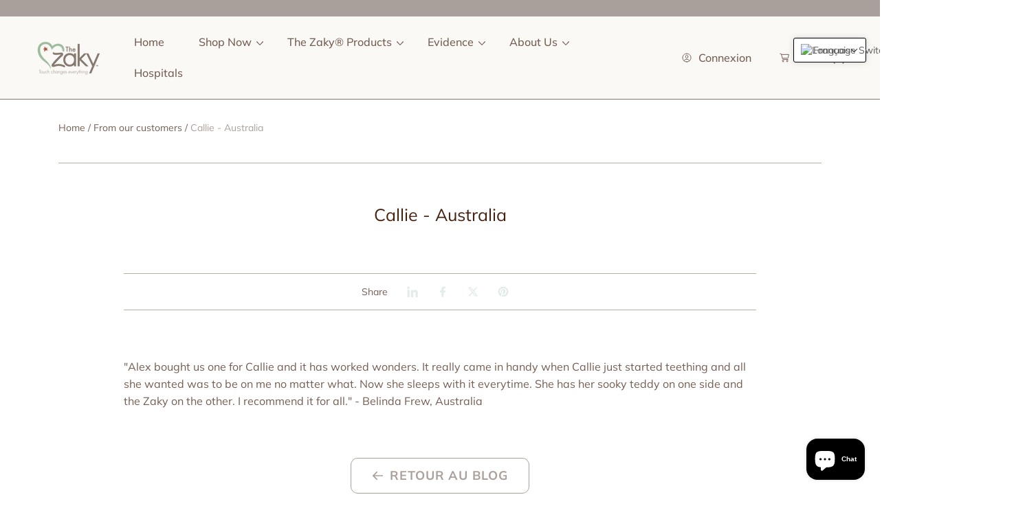

--- FILE ---
content_type: text/css
request_url: https://thezaky.com/cdn/shop/t/31/assets/component-ab-article-card.css?v=80317990767465314701724975140
body_size: 1076
content:
.articles-wrapper.grid{margin:0 0 5rem}@media screen and (min-width: 750px){.articles-wrapper.grid{margin-bottom:7rem}.ab-article-card .rte-width.article-card__excerpt.large{font-size:calc(var(--font-body-size) + .2rem)}}.articles-wrapper .article{max-width:100%}@media screen and (max-width: 749px){.articles-wrapper .article{width:100%}}.article{display:flex;align-items:center}.article.grid__item{padding:0}.grid--peek .article-card{box-sizing:border-box}.article-content{width:100%;height:100%;display:flex;flex-direction:column;text-decoration:none;color:inherit}.article-card__image{overflow:hidden}.article-content img{transition:transform var(--duration-long) ease}.article-content:hover img{transform:scale(1.07)}.article-card__image-wrapper>a{display:block}.article-card__title{word-break:break-word}.article-card__link.link{padding:0}.article-card__link{text-underline-offset:.3rem}.article-content:hover .article-card__link{text-decoration-thickness:.2rem}.article-card__header{line-height:.8;margin-bottom:1.2rem;display:flex;flex-wrap:wrap;justify-content:space-between;width:100%}.article-card__header .article-card__title{margin:0 0 .2rem}.article-card__header .article-card__title:only-child{margin:0}.article-card__header .article-card__title:not(:first-child){margin-top:1rem}.article-card__header .article-card__title~span{display:inline-block;margin-top:1.5rem}.article-card__header:hover span{color:rgb(var(--color-hover-link))}.article-card__header .article-card__title~span.order-1{margin-top:0}.article-card__header span{flex-basis:50%}.article-card__header .article-card__title span{flex-basis:unset}.article-card__header span+span{text-align:right}.article-card__header .article-card__title.order-2{margin-top:2rem}.article-card__link:not(:only-child){margin-right:3rem}@media screen and (min-width: 990px){.article-card__link:not(:only-child){margin-right:4rem}.ab-article-card .link.mt-4,.ab-article-card .mt-4{margin-top:4rem}}.ab-blog .featured-blog-slider{margin-bottom:0}@media screen and (min-width: 750px){.ab-blog .featured-blog-slider{margin-bottom:-3rem}.swiper-initialized.featured-blog-slider{margin-bottom:0}}@media screen and (min-width: 750px) and (min-width: 1024px){.ab-blog .featured-blog-slider.swiper-initialized{margin-bottom:0}}.ab-blog .blog__posts .article+.article{margin-left:0}.ab-blog .blog__posts--4-items.more .blog__post{margin-bottom:3rem}@media screen and (min-width: 990px){.ab-blog .blog__posts{display:flex;flex-wrap:wrap}.ab-blog .swiper-initialized .blog__posts{flex-wrap:nowrap}.ab-blog .blog__posts .article+.article{margin-left:3rem}.ab-blog .without-gaps.featured-blog-slider .article,.ab-blog .swiper-initialized .blog__posts .article{margin-left:0}.ab-blog .blog__posts--2-items .blog__post{width:calc(50% - 1.5rem)}.without-gaps.featured-blog-slider .blog__posts--2-items .blog__post{width:50%}.ab-blog .blog__posts--3-items .blog__post{width:calc(33.33% - 2rem)}.without-gaps.featured-blog-slider .blog__posts--3-items .blog__post{width:33.33%}.ab-blog .blog__posts--4-items .blog__post{width:calc(25% - 2.25rem)}.without-gaps.featured-blog-slider .blog__posts--4-items .blog__post{width:25%}.ab-blog .blog__posts--4-items .blog__post.article:nth-child(4n+1){margin-left:0}}.ab-article-card{position:relative;background-color:transparent;align-self:flex-start;display:flex;align-items:flex-start;height:100%;width:100%}.ab-blog .article-card__footer{margin-top:2rem;letter-spacing:.1rem;font-size:1.4rem;color:rgba(var(--color-general-main-text),.75)}.ab-blog .title-wrapper-with-link{margin-bottom:4rem;margin-top:0}.search-items .article-card__header,.ab-blog .article-card__header{margin-bottom:0}.ab-blog .title-wrapper-with-link .link{margin-top:1rem}.ab-blog .title-wrapper-with-link.right .link{width:auto}.ab-article-card .article-card__title{width:100%;line-height:1.4;font-weight:500;font-family:var(--font-body-family);color:rgb(var(--color-general-main-text))}.ab-article-card .article-card__title.heading-font{font-family:var(--font-heading-family)}@media screen and (min-width: 750px){.ab-article-card .article-card__title.large .link-icon svg{translate:0 -.3rem}}.ab-article-card .article-card__info{padding:3rem 0;display:flex;flex-direction:column;align-items:flex-start;flex-grow:1}.without-gaps.featured-blog-slider .ab-article-card .article-card__info{padding-right:1.5rem}@media screen and (min-width: 1200px){.style-2.ab-article-card .article-card__info{padding-bottom:1.5rem}}.style-2 .card__badge span{border-radius:50px;margin-right:0}.style-3 .card__badge span{border-radius:50px;font-weight:700;font-size:1.2rem}.style-3.ab-article-card .article-card__title{font-weight:400;color:rgb(var(--color-general-heading))}.style-3 .caption-with-letter-spacing{font-size:1.4rem;text-transform:none;font-weight:400}.style-3 .circle-divider:after{content:"";margin:0 .3rem 0 .5rem}@media screen and (min-width: 750px){.style-3.ab-article-card .article-card__info{padding:3rem 0}.style-3 .article-card__footer{padding-top:1rem}}.style-3.ab-article-card .article-card__title.heading-font,.style-3.ab-article-card .article-card__title{font-weight:400;color:rgb(var(--color-general-heading))}.style-3.ab-article-card.small{font-size:1.6rem}.ab-article-card .rte-width{margin-top:2rem;margin-bottom:0;width:100%;max-width:none}.ab-article-card .mt-1{margin-top:1rem}.ab-article-card .rte-width.article-card__excerpt.small{font-size:calc(var(--font-body-size) - .2rem)}.article-card__excerp{word-break:break-word}.ab-article-card .article_link{position:relative;cursor:pointer;transition:color .3s ease;width:fit-content;line-height:1.5;margin-top:2rem}.ab-article-card .underlined-link{padding-bottom:0}.ab-blog .title-wrapper-with-link .link.weight-bold{font-weight:700}.ab-article-card .article_link.weight-semi-bold{font-weight:600}.ab-article-card .article_link.weight-medium{font-weight:500}@media screen and (max-width: 749px){.ab-blog .title-wrapper-with-link{justify-content:space-between}}.ab-blog .swiper-horizontal>.swiper-pagination-bullets,.ab-blog .swiper-pagination-bullets.swiper-pagination-horizontal,.ab-blog .swiper-pagination-custom,.swiper-pagination-fraction{bottom:0}.ab-blog .swiper-pagination .swiper-pagination-bullet{cursor:pointer;background-color:rgb(var(--color-icon-social));opacity:1}.ab-blog .swiper-horizontal>.swiper-pagination-bullets .swiper-pagination-bullet,.ab-blog .swiper-pagination-horizontal.swiper-pagination-bullets .swiper-pagination-bullet{margin:0 .5rem}.ab-blog .swiper-pagination-bullet.swiper-pagination-bullet-active{background-color:rgba(var(--color-hover-btn-bg))}.ab-blog .gradient--hover .swiper-pagination-bullet.swiper-pagination-bullet-active{background:var(--color-hover-btn-bg-gradient)}@media screen and (min-width:1025px){.ab-blog .swiper-pagination{display:none}.ab-article-card .article-card__excerpt{max-width:var(--description-width, 100%);margin-left:0}}.spaced-section--full-width:last-child .ab-blog{margin-bottom:14rem}@media screen and (max-width: 1200px){.spaced-section--full-width:last-child .ab-blog{margin-bottom:12rem}}@media screen and (max-width: 749px){.spaced-section--full-width:last-child .ab-blog{margin-bottom:7rem}}.image-icon .ab-article-card .article-card__title .link-icon{padding:0;display:inline-block;vertical-align:middle}.image-icon .ab-article-card .article-card__title .link-icon svg{transition:all .3s ease;width:0;opacity:0}.image-icon .article-content:hover .article-card__title svg{width:auto;opacity:1}.image-icon .article-content:hover .article-card__title .link-icon{margin-left:.6rem}.image-icon .article-content .article-card__image{transition:all .3s ease}.image-icon .article-content:hover .article-card__image{border-radius:30rem;transition:all .3s ease}.image-icon .article-content:hover .article-card__title{color:rgb(var(--color-hover-link))}@media screen and (max-width: 989px){.blog__posts.grid--2-col:not(.swiper-wrapper){display:flex;flex-wrap:wrap}.ab-blog .blog__posts.grid--2-col .blog__post:not(.swiper-slide){width:calc(50% - 1rem);margin-bottom:0}.blog__posts.grid--2-col .blog__post:not(.swiper-slide):nth-child(odd){margin-right:2rem}.ab-blog .blog__posts--4-items.more .swiper-slide.blog__post{margin-bottom:0}}.article-card__excerpt,.article-card .article-card__title{overflow:hidden;display:-webkit-box;-webkit-line-clamp:2;-webkit-box-orient:vertical}.article-card__image{border-radius:var(--b-img-radius, 0)}.article-card__excerpt p:last-child{margin-bottom:0}.article-card__excerpt p:first-child{margin-top:0}
/*# sourceMappingURL=/cdn/shop/t/31/assets/component-ab-article-card.css.map?v=80317990767465314701724975140 */


--- FILE ---
content_type: text/javascript
request_url: https://thezaky.com/cdn/shop/t/31/assets/featured-blog.js?v=120262290659946516021724975140
body_size: -208
content:
(function(){"use strict";if(!customElements.get("featured-blog")){class FeaturedBlog extends HTMLElement{constructor(){super(),this.blogSlider=this.querySelector(".swiper.featured-blog-slider"),this.swiper=null,this.enableSliderDesktop=this.dataset.enableSliderDesktop==="true",this.enableSliderMobile=this.dataset.enableSliderMobile==="true"}connectedCallback(){(this.enableSliderDesktop||this.enableSliderMobile)&&(this.blogSlider&&this.initSwiper(),window.addEventListener("resize",()=>this.initSwiper.call(this)))}}FeaturedBlog.prototype.initSwiper=function(){const{gap,gapMobile,slidesPerView,slidesPerViewDesktop,enableSliderDesktop,enableSliderMobile}=this.dataset,sliderInit=()=>{let spaceBetween=0,spaceBetweenMb=0;switch(gap){case"offset-col-lg-3":spaceBetween=30;break;case"offset-col-lg-2":spaceBetween=20;break}gapMobile=="offset-col-sm-2"&&(spaceBetweenMb=20),this.swiper=new Swiper(this.blogSlider,{loop:!1,lazy:!0,speed:400,slidesPerView:1,spaceBetween:15,pagination:{el:this.querySelector(".swiper-pagination"),type:"bullets",clickable:!0},breakpoints:{320:{slidesPerView,spaceBetween:spaceBetweenMb},750:{slidesPerView,spaceBetween},990:{slidesPerView,spaceBetween},1025:{slidesPerView:slidesPerViewDesktop,spaceBetween,navigation:{nextEl:".blog-button-next",prevEl:".blog-button-prev"}},1200:{slidesPerView:slidesPerViewDesktop,spaceBetween,pagination:!1,navigation:{nextEl:".blog-button-next",prevEl:".blog-button-prev"}}}}),this.swiper.on("slideChange",()=>{this.swiper.pagination&&this.swiper.pagination.update()})},sliderWidth=1200;enableSliderDesktop=="false"&&enableSliderMobile=="true"&&window.innerWidth<sliderWidth||enableSliderDesktop=="true"&&enableSliderMobile=="false"&&window.innerWidth>sliderWidth||enableSliderDesktop=="true"&&enableSliderMobile=="true"?sliderInit():this.swiper&&this.swiper.destroy()},customElements.define("featured-blog",FeaturedBlog)}})();
//# sourceMappingURL=/cdn/shop/t/31/assets/featured-blog.js.map?v=120262290659946516021724975140


--- FILE ---
content_type: text/javascript
request_url: https://thezaky.com/cdn/shop/t/31/assets/announcement-bar.js?v=39810124114092060791724975140
body_size: -228
content:
"use strict";(function(){function announcement(){const swiperAnnouncement=document.querySelector(".announcement-bar");if(swiperAnnouncement){let{autoplay,delay,pauseOnMouseEnter,loop,speed,slidesPerView}=swiperAnnouncement.dataset;pauseOnMouseEnter=="true"?pauseOnMouseEnter=!0:pauseOnMouseEnter=!1,loop=="true"?loop=!0:loop=!1,autoplay=="true"&&(autoplay={delay:+delay,disableOnInteraction:!1,pauseOnMouseEnter});const swiperAnnouncementBar=new Swiper(".announcement-bar .swiper",{lazy:!1,pagination:!1,navigation:!1,slidesPerView:1,keyboard:{enabled:!0},mousewheel:!0,autoplay,loop:+loop,speed:+speed,breakpoints:{1166:{slidesPerView:+slidesPerView}}})}else return}document.addEventListener("DOMContentLoaded",announcement),document.addEventListener("shopify:section:load",announcement),window.addEventListener("resize",announcement)})();
//# sourceMappingURL=/cdn/shop/t/31/assets/announcement-bar.js.map?v=39810124114092060791724975140
